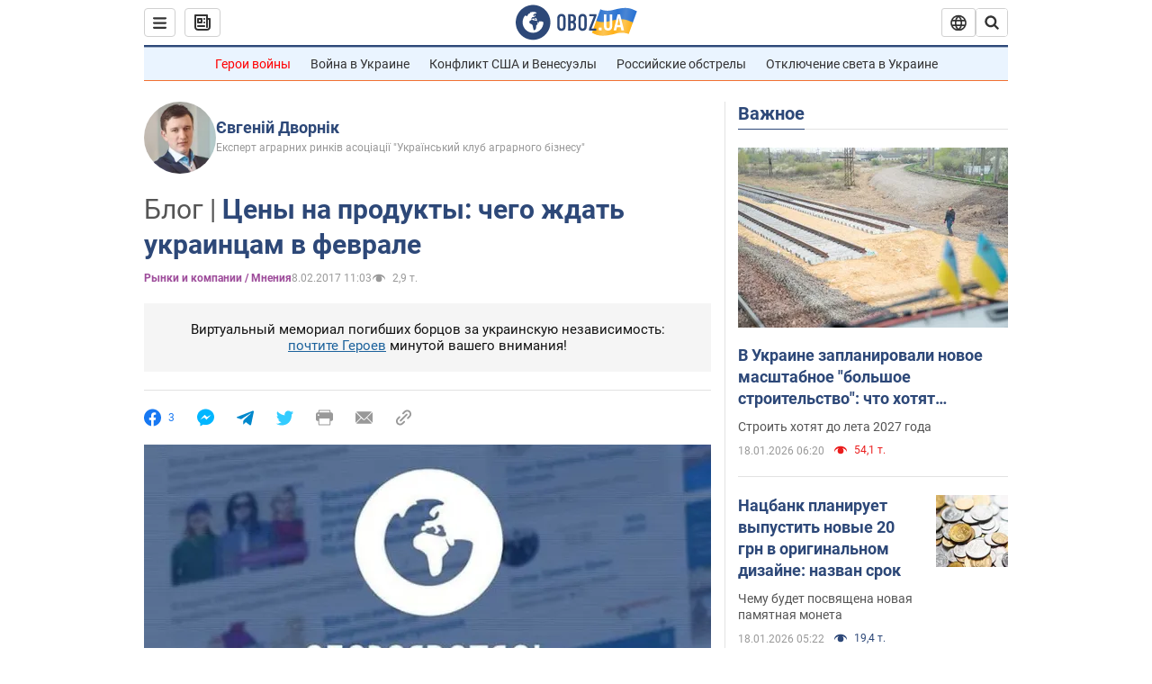

--- FILE ---
content_type: application/x-javascript; charset=utf-8
request_url: https://servicer.idealmedia.io/1418748/1?nocmp=1&sessionId=696c9efe-0c869&sessionPage=1&sessionNumberWeek=1&sessionNumber=1&scale_metric_1=64.00&scale_metric_2=256.00&scale_metric_3=100.00&cbuster=1768726270877161990455&pvid=3665ce30-9127-492d-9936-d360e564afc2&implVersion=11&lct=1763555100&mp4=1&ap=1&consentStrLen=0&wlid=9e78495a-13a8-4c6f-bacd-7f39ac02e34f&uniqId=0584a&niet=4g&nisd=false&evt=%5B%7B%22event%22%3A1%2C%22methods%22%3A%5B1%2C2%5D%7D%2C%7B%22event%22%3A2%2C%22methods%22%3A%5B1%2C2%5D%7D%5D&pv=5&jsv=es6&dpr=1&hashCommit=cbd500eb&apt=2017-02-08T11%3A03%3A00&tfre=3730&w=0&h=1&tl=150&tlp=1&sz=0x1&szp=1&szl=1&cxurl=https%3A%2F%2Fwww.obozrevatel.com%2Fblogs%2F04316-tsenyi-na-produktyi-chego-zhdat-ukraintsam-v-fevrale.htm&ref=&lu=https%3A%2F%2Fwww.obozrevatel.com%2Fblogs%2F04316-tsenyi-na-produktyi-chego-zhdat-ukraintsam-v-fevrale.htm
body_size: 839
content:
var _mgq=_mgq||[];
_mgq.push(["IdealmediaLoadGoods1418748_0584a",[
["tsn.ua","11957692","1","У Львові поліціянтка з ноги напала на жінку, яка прибирала сніг","Львівська міська рада та поліція з’ясовують обставини конфлікту між поліціянткою та двірничкою","0","","","","dXP-swC9PXw3rZWX_PIwGSL2f03DKN_Qt7oFxHzCxScwTJzDlndJxZG2sYQLxm7SJP9NESf5a0MfIieRFDqB_Kldt0JdlZKDYLbkLtP-Q-U_o5heHm06WE_wnO7DG2WE",{"i":"https://s-img.idealmedia.io/n/11957692/45x45/79x0x630x630/aHR0cDovL2ltZ2hvc3RzLmNvbS90LzUwOTE1My9mZjZkN2NlMzJkNTI1YjE3Njg2NGZhYTc1MzE0NjdmOS5qcGVn.webp?v=1768726270-TQ77cgP2WhpDGjWvu5ARH4hDhjeNR3gI0iXNLEb_Obg","l":"https://clck.idealmedia.io/pnews/11957692/i/1298901/pp/1/1?h=dXP-swC9PXw3rZWX_PIwGSL2f03DKN_Qt7oFxHzCxScwTJzDlndJxZG2sYQLxm7SJP9NESf5a0MfIieRFDqB_Kldt0JdlZKDYLbkLtP-Q-U_o5heHm06WE_wnO7DG2WE&utm_campaign=obozrevatel.com&utm_source=obozrevatel.com&utm_medium=referral&rid=d6563aed-f44a-11f0-83ae-d404e6f98490&tt=Direct&att=3&afrd=296&iv=11&ct=1&gdprApplies=0&muid=q0iabXoZwaP0&st=-300&mp4=1&h2=RGCnD2pppFaSHdacZpvmnsy2GX6xlGXVu7txikoXAu9kApNTXTADCUxIDol3FKO5zpSwCTRwppme7hac-lJkcw**","adc":[],"sdl":0,"dl":"","category":"События Украины","dbbr":0,"bbrt":0,"type":"e","media-type":"static","clicktrackers":[],"cta":"Читати далі","cdt":"","tri":"d6564af6-f44a-11f0-83ae-d404e6f98490","crid":"11957692"}],],
{"awc":{},"dt":"desktop","ts":"","tt":"Direct","isBot":1,"h2":"RGCnD2pppFaSHdacZpvmnsy2GX6xlGXVu7txikoXAu9kApNTXTADCUxIDol3FKO5zpSwCTRwppme7hac-lJkcw**","ats":0,"rid":"d6563aed-f44a-11f0-83ae-d404e6f98490","pvid":"3665ce30-9127-492d-9936-d360e564afc2","iv":11,"brid":32,"muidn":"q0iabXoZwaP0","dnt":2,"cv":2,"afrd":296,"consent":true,"adv_src_id":39175}]);
_mgqp();
